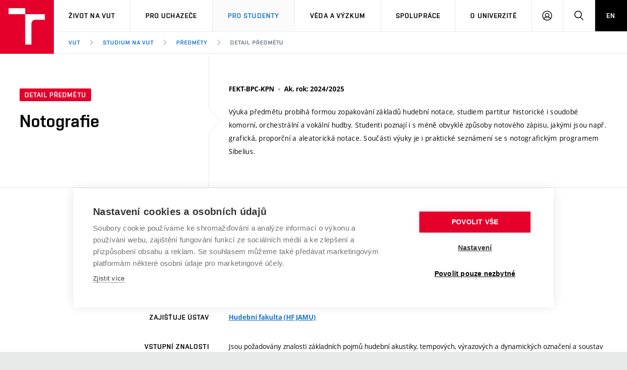

--- FILE ---
content_type: text/html; charset=utf-8
request_url: https://www.vut.cz/studenti/predmety/detail/279796
body_size: 11167
content:
<!DOCTYPE HTML>
<html class="no-js" lang="cs"><head>
    <script>
        Object.defineProperty(window, 'gl_lang_code', {writable:false, value:'cs'});
        Object.defineProperty(window, 'gl_debug', {writable:false, value:false});
        Object.defineProperty(window, 'gl_url_www', {writable:false, value:'https://www.vut.cz/'});
        Object.defineProperty(window, 'gl_cookie_help_status', {writable:false, value:'t2_help_status'});
        if (!window.hasOwnProperty('jstr')) {
            Object.defineProperty(window, 'jstr', {
                writable: false,
                value: function (cs, en) {
                    cs = (typeof cs == 'string' ? cs : (cs && cs.toString ? cs.toString() : '')).trim().replace(/\s+/, ' ');
                    return cs;
                }
            });
        }
    </script>

    <script>
window.dataLayer=window.dataLayer||[];
</script>

    <!-- Google Tag Manager -->
<script>(function(w,d,s,l,i){w[l]=w[l]||[];w[l].push({'gtm.start':
new Date().getTime(),event:'gtm.js'});var f=d.getElementsByTagName(s)[0],
j=d.createElement(s),dl=l!='dataLayer'?'&l='+l:'';j.async=true;j.src=
'https://www.googletagmanager.com/gtm.js?id='+i+dl;f.parentNode.insertBefore(j,f);
})(window,document,'script','dataLayer','GTM-WCCFFS');</script>
<!-- End Google Tag Manager -->

    <script>
                        dataLayer.push({
                            'code' : {
                                'v' : '2.2'
                            },
                            'page' : {
                                'currencyCode' : 'CZK',
                                'locale' : 'cs',
                                'title' : 'Detail předmětu – VUT',
                                'fullPath' : null
                            },
                            'user' : {
                                'l' :  'out'
                            }
                        });
                        </script>        <meta charset="UTF-8" />
        <meta http-equiv="X-UA-Compatible" content="IE=edge">
        <!--<meta http-equiv="Content-Type" content="text/html;charset=utf-8" />-->
        <!--<meta http-equiv="Content-Language" content="cz">-->
        <title>Detail předmětu – VUT</title>
        <meta name="author" content="CIS VUT">
        
                    <meta name="robots" content="index,follow" />
                    <meta name="googlebot" content="index,follow" />
                
        <link rel="icon" href="/i/images/favicon_ostra.ico" type="image/x-icon">
        <link rel="shortcut icon" href="/i/images/favicon_ostra.ico" type="image/x-icon">

        <link rel="apple-touch-icon" href="https://www.vut.cz/i/images/apple-touch-icon.png" />
        <link rel="apple-touch-icon-precomposed" sizes="57x57" href="https://www.vut.cz/i/images/apple-touch-icon-57x57.png" />
        <link rel="apple-touch-icon-precomposed" sizes="72x72" href="https://www.vut.cz/i/images/apple-touch-icon-72x72.png" />
        <link rel="apple-touch-icon-precomposed" sizes="76x76" href="https://www.vut.cz/i/images/apple-touch-icon-76x76.png" />
        <link rel="apple-touch-icon-precomposed" sizes="114x114" href="https://www.vut.cz/i/images/apple-touch-icon-114x114.png" />
        <link rel="apple-touch-icon-precomposed" sizes="120x120" href="https://www.vut.cz/i/images/apple-touch-icon-120x120.png" />
        <link rel="apple-touch-icon-precomposed" sizes="144x144" href="https://www.vut.cz/i/images/apple-touch-icon-144x144.png" />
        <link rel="apple-touch-icon-precomposed" sizes="152x152" href="https://www.vut.cz/i/images/apple-touch-icon-152x152.png" />
        <link rel="apple-touch-icon-precomposed" sizes="180x180" href="https://www.vut.cz/i/images/apple-touch-icon-180x180.png" />

        <!--
        // html 5 unknown
        <meta http-equiv="Content-Script-Type" content="text/javascript">
        <meta http-equiv="Content-Style-Type" content="text/css">
        -->


        <meta name="viewport" content="width=device-width, initial-scale=1.0, minimum-scale=1.0, maximum-scale=1.0, user-scalable=0"><link rel="stylesheet" href="/i/css/portal2018.css?ver=31" media="screen"><link rel="stylesheet" href="/i/css/print.css" media="print">  <link rel="stylesheet" title="Default Skin" media="all" type="text/css" href="/i/assets/base/vutbox/vutbox.css?version=255693b1eb218d7ff665e406fd87a1b0ebf6c890">
  <link rel="stylesheet" title="Default Skin" media="all" type="text/css" href="/i/www_base/css/icomoon/style.css?version=255693b1eb218d7ff665e406fd87a1b0ebf6c890">
  <link rel="stylesheet" title="Default Skin" media="all" type="text/css" href="/i/css/portal2018_vutpath.css?ver=64">
  <link rel="stylesheet" title="Default Skin" media="all" type="text/css" href="/i/www_base/css/html.css">
  <link rel="stylesheet" title="Default Skin" media="all" type="text/css" href="/i/assets/base/vutajax/vutajax.css?version=255693b1eb218d7ff665e406fd87a1b0ebf6c890">
  <script src="/i/www_base/lib_www/jquery/jquery-1.12.4.min.js"></script>
  <script src="/i/www_base/lib_www/jquery/jquery-migrate-1.4.1.min.js"></script>
  <script src="/i/www_base/js/html.js"></script>
  <script src="/i/assets/base/vutajax/vutajax.pack.js?version=255693b1eb218d7ff665e406fd87a1b0ebf6c890"></script>
  <script src="/i/images/layout_portal2018/js/modernizr.min.js"></script>
  <script src="/i/images/layout_portal2018/js/cookies.js"></script>
<meta name=“robots” content=“noindex, follow” />            <script>
                (function () {
                    var className = document.documentElement.className;
                    className = className.replace('no-js', 'js');

                    if (window.Cookies.get('fontsLoaded') === 'true') {
                        className += ' fonts-loaded';
                    }

                    document.documentElement.className = className;
                }());
            </script>
        

        <style>
            .alert-ua-yellow {background: #f9dd16; color: #1676d0;}
            .alert-ua-blue {margin-bottom: 0px;}
            .alert-ua-yellow a:hover, .alert-ua-yellow a:visited {color:black}
            .alert-ua-blue a:hover, .alert-ua-blue a:visited {color:black}
        </style>



        </head>
<body>
<!-- Google Tag Manager (noscript) -->
<noscript><iframe src="https://www.googletagmanager.com/ns.html?id=GTM-WCCFFS"
height="0" width="0" style="display:none;visibility:hidden"></iframe></noscript>
<!-- End Google Tag Manager (noscript) --><div id="ttip"></div><script language=javascript type="text/javascript">ttip_obj_init()</script><style>
/* velikost standardniho pisma ve fz-lg jen na vut.cz */
.fz-lg {font-size:14px;}
</style>

<div class="mother">
      <nav class="m-accessibility" id="m-accessibility">
        <p class="vhide">Přístupnostní navigace</p>
        <a title="Přejít k obsahu (Klávesová zkratka: Alt + 2)" accesskey="2" href="#main">Přejít k obsahu</a>
        <span class="hide">|</span>
        <a href="#m-main">Přejít k hlavnímu menu</a>
      </nav>

      <header class="header" role="banner">


        <h1 class="header__logo">
          <a href="/" aria-label="Odkaz na domovskou stránku">
            <span class="icon-svg icon-svg--symbol print-hide">
              <svg class="icon-svg__svg" xmlns:xlink="https://www.w3.org/1999/xlink">
              
                <use xlink:href="https://www.vut.cz/i/images/layout_portal2018/bg/icons-svg.svg#icon-symbol" x="0" y="0" width="100%" height="100%"></use>
                
              </svg>
            </span>
            
            <span class="header__logo-main " data-timeout="1500">
        <span class="icon-svg icon-svg--logo ">
              <svg class="icon-svg__svg" xmlns:xlink="https://www.w3.org/1999/xlink">
              
                <use xlink:href="https://www.vut.cz/i/images/layout_portal2018/bg/icons-svg.svg#icon-logo" x="0" y="0" width="100%" height="100%"></use>
              
              </svg>
            </span>

            </span>
            <span class="vhide">VUT</span>
          </a>
        </h1>

        <nav id="m-main" class="m-main m-main--header header__menu" aria-label="Hlavní menu">
          <a href="#" class="m-main__toggle">
            <span class="icon-svg icon-svg--menu m-main__toggle-icon m-main__toggle-icon--open">
              <svg class="icon-svg__svg" xmlns:xlink="https://www.w3.org/1999/xlink">
                <use xlink:href="https://www.vut.cz/i/images/layout_portal2018/bg/icons-svg.svg#icon-menu" x="0" y="0" width="100%" height="100%"></use>
              </svg>
            </span>

            <span class="icon-svg icon-svg--close--sm m-main__toggle-icon m-main__toggle-icon--close">
              <svg class="icon-svg__svg" xmlns:xlink="https://www.w3.org/1999/xlink">
                <use xlink:href="https://www.vut.cz/i/images/layout_portal2018/bg/icons-svg.svg#icon-close--sm" x="0" y="0" width="100%" height="100%"></use>
              </svg>
            </span>

            <span class="m-main__toggle-label">Menu</span>
          </a>

          <ul class="m-main__list m-main__list--main">
            <li class="m-main__item" data-toggle>
              <a href="#" class="m-main__link">Život na VUT</a>
              <a href="#" class="m-main__toggle-sub js-toggle">
                <span class="icon-svg icon-svg--angle-d m-main__toggle-sub-icon">
                  <svg class="icon-svg__svg" xmlns:xlink="https://www.w3.org/1999/xlink">
                    <use xlink:href="https://www.vut.cz/i/images/layout_portal2018/bg/icons-svg.svg#icon-angle-d" x="0" y="0" width="100%" height="100%"></use>
                  </svg>
                </span>

                <span class="vhide">Submenu</span>
              </a>
              <div class="m-main__submenu" data-toggleable>
                <div class="m-sub">
                  <div class="m-sub__col">
                    <ul class="m-sub__list">
                      
      <li class="m-sub__item">
        <a href="/zivot" class="m-sub__link">Atmosféra VUT</a>
      </li>
      <li class="m-sub__item">
        <a href="/zivot/prostory" class="m-sub__link">Prostory školy</a>
      </li>
      <li class="m-sub__item">
        <a href="/zivot/koleje" class="m-sub__link">Koleje</a>
      </li>
      <li class="m-sub__item">
        <a href="/zivot/menzy" class="m-sub__link">Stravování</a>
      </li>
      <li class="m-sub__item">
        <a href="/zivot/sport" class="m-sub__link">Sport na VUT</a>
      </li>
      <li class="m-sub__item">
        <a href="/zivot/studentsky" class="m-sub__link">Studentský život</a>
      </li>
      <li class="m-sub__item">
        <a href="/zivot/brno" class="m-sub__link">Brno</a>
      </li>
  
                    </ul>
                  </div>
                </div>
              </div>
            </li>


            <li class="m-main__item" data-toggle>
              <a href="#" class="m-main__link">Pro uchazeče</a>
              <a href="#" class="m-main__toggle-sub js-toggle">
                <span class="icon-svg icon-svg--angle-d m-main__toggle-sub-icon">
                  <svg class="icon-svg__svg" xmlns:xlink="https://www.w3.org/1999/xlink">
                    <use xlink:href="https://www.vut.cz/i/images/layout_portal2018/bg/icons-svg.svg#icon-angle-d" x="0" y="0" width="100%" height="100%"></use>
                  </svg>
                </span>

                <span class="vhide">Submenu</span>
              </a>
              <div class="m-main__submenu" data-toggleable>
                <div class="m-sub">
                  <div class="m-sub__col">
                    <ul class="m-sub__list">
                      

      <li class="m-sub__item">
        <a href="/studuj/proc-na-vut" class="m-sub__link">Proč na VUT</a>
      </li>
      <li class="m-sub__item">
        <a href="/studenti/programy?data[rok]=2026" class="m-sub__link">Studijní programy</a>
      </li>
      <li class="m-sub__item">
        <a href="/studuj/dod" class="m-sub__link">Dny otevřených dveří</a>
      </li>
      <li class="m-sub__item">
        <a href="/studuj/pro-juniory" class="m-sub__link">Aktivity pro juniory</a>
      </li>
      <li class="m-sub__item">
        <a href="/studuj/czv" class="m-sub__link">Celoživotní vzdělávání</a>
      </li>
      <li class="m-sub__item">
        <a href="/studuj/udaje" class="m-sub__link">Zpracování osobních údajů uchazečů o studium</a>
      </li>

  

                    </ul>
                    <p>
                      <a href="/eprihlaska" target=_blank class="btn btn--sm">
                        <span class="btn__text">E-přihláška</span>
                      </a>
                    </p>
                  </div>
                </div>
              </div>
            </li>
    

            <li class="m-main__item" data-toggle>
              <a href="#" class="m-main__link" aria-current="page">Pro studenty</a>
              <a href="#" class="m-main__toggle-sub js-toggle">
                <span class="icon-svg icon-svg--angle-d m-main__toggle-sub-icon">
                  <svg class="icon-svg__svg" xmlns:xlink="https://www.w3.org/1999/xlink">
                    <use xlink:href="https://www.vut.cz/i/images/layout_portal2018/bg/icons-svg.svg#icon-angle-d" x="0" y="0" width="100%" height="100%"></use>
                  </svg>
                </span>
                <span class="vhide">Submenu</span>
              </a>
              <div class="m-main__submenu m-main__submenu--md m-main__submenu-2col" data-toggleable>
                <div class="m-sub">
                  <div class="m-sub__col">
                    <h2 class="m-highlights__title m-highlights__title--upper color-secondary">Studium</h2>
                    <ul class="m-sub__list">
                      
    <li class="m-sub__item">
      <a href="/studenti/predmety" class="m-sub__link" aria-current="page">Předměty</a>
    </li>
    <li class="m-sub__item">
      <a href="/studenti/programy" class="m-sub__link">Studijní programy</a>
    </li>
    <li class="m-sub__item">
      <a href="/studenti/harmonogram" class="m-sub__link">Harmonogram akademického&nbsp;roku</a>
    </li>
    <li class="m-sub__item">
      <a href="/studenti/zav-prace" class="m-sub__link">Závěrečné práce</a>
    </li>
    <li class="m-sub__item">
      <a href="/studenti/doktorske" class="m-sub__link">Doktorské studium</a>
    </li>
  
                    </ul>
                    <h2 class="m-highlights__title m-highlights__title--upper color-secondary">Legislativa a předpisy</h2>
                    <ul class="m-sub__list">
                      
    <li class="m-sub__item">
      <a href="/studenti/predpisy" class="m-sub__link">Studijní předpisy</a>
    </li>
    <li class="m-sub__item">
      <a href="/studenti/poplatky" class="m-sub__link">Poplatky za studium</a>
    </li>
    <li class="m-sub__item">
        <a href="/studenti/osobni-udaje" class="m-sub__link">Zpracování osobních údajů studentů</a>
    </li>
  
                    </ul>
                  </div>
                  <div class="m-sub__col m-sub__col--sub">
                    <h2 class="m-highlights__title m-highlights__title--upper color-secondary">Zahraničí</h2>
                    <ul class="m-sub__list">
                      
    <li class="m-sub__item">
      <a href="/studenti/staze" class="m-sub__link">Studium a stáže v&nbsp;zahraničí</a>
    </li>
    <li class="m-sub__item">
      <a href="/studenti/uznani-vzdelani" class="m-sub__link">Uznání zahraničního vzdělání</a>
    </li>
  
                    </ul>
                    <h2 class="m-highlights__title m-highlights__title--upper color-secondary">Podpora při studiu</h2>
                    <ul class="m-sub__list">
                      
    <li class="m-sub__item">
      <a href="/studenti/stipendia" class="m-sub__link">Stipendia</a>
    </li>
    <li class="m-sub__item">
      <a href="/knihovny" target=_blank class="m-sub__link link-ext">Knihovny<span class="vhide"> (externí odkaz)</span></a>
    </li>
    <li class="m-sub__item">
      <a href="/vut/podpora-zamestnancu/socialni-bezpeci" class="m-sub__link">Sociální bezpečí</a>
    </li>
    <li class="m-sub__item">
      <a href="/studenti/bez-barier" class="m-sub__link">Studium bez bariér</a>
    </li>
    <li class="m-sub__item">
        <a href="/studenti/podnikavost" class="m-sub__link">Podpora podnikání</a>
    </li>
  
                    </ul>
                  </div>


                </div>
              </div>
            </li>








            <li class="m-main__item" data-toggle>
              <a href="#" class="m-main__link">Věda a výzkum</a>
              <a href="#" class="m-main__toggle-sub js-toggle">
                  <span class="icon-svg icon-svg--angle-d m-main__toggle-sub-icon">
                      <svg class="icon-svg__svg" xmlns:xlink="https://www.w3.org/1999/xlink">
                        <use xlink:href="https://www.vut.cz/i/images/layout_portal2018/bg/icons-svg.svg#icon-angle-d" x="0" y="0" width="100%" height="100%"></use>
                      </svg>
                  </span>

                  <span class="vhide">Submenu</span>
                </a>
              <div class="m-main__submenu <!--m-main__submenu--lg-->" data-toggleable>
                <div class="m-sub">
                  <div class="m-sub__col">
                    <ul class="m-sub__list">
                      
    <li class="m-sub__item">
      <a href="/vav" class="m-sub__link">Věda a výzkum na VUT</a>
    </li>
    <li class="m-sub__item">
      <a href="/vav/excelence" class="m-sub__link">Podpora excelence</a>
    </li>
    <li class="m-sub__item">
      <a href="/vav/mezinarodni-vedecka-rada" class="m-sub__link">Mezinárodní vědecká rada</a>
    </li>
    <li class="m-sub__item">
      <a href="/vav/kvalita-vav " class="m-sub__link">Systém zajišťování kvality výzkumu</a>
    </li>
    <li class="m-sub__item">
      <a href="/vav/infrastruktura" class="m-sub__link">Výzkumné infrastruktury</a>
    </li>
    <li class="m-sub__item">
      <a href="/vav/transfer" class="m-sub__link">Transfer znalostí</a>
    </li>
    <li class="m-sub__item">
      <a href="/vav/openscience" class="m-sub__link">Open Science</a>
    </li>
    <li class="m-sub__item">
      <a href="/vav/projekty" class="m-sub__link">Projekty</a>
    </li>
    <li class="m-sub__item">
      <a href="/vav/projekty/sf" class="m-sub__link">Projekty ze strukturálních fondů</a>
    </li>
    <li class="m-sub__item">
      <a href="/vav/specificky-vyzkum" class="m-sub__link">Specifický výzkum</a>
    </li>

  
                    </ul>
                  </div>
                </div>
              </div>
            </li>





            <li class="m-main__item" data-toggle>
              <a href="#" class="m-main__link">Spolupráce</a>
              <a href="#" class="m-main__toggle-sub js-toggle">
                  <span class="icon-svg icon-svg--angle-d m-main__toggle-sub-icon">
                    <svg class="icon-svg__svg" xmlns:xlink="https://www.w3.org/1999/xlink">
                      <use xlink:href="https://www.vut.cz/i/images/layout_portal2018/bg/icons-svg.svg#icon-angle-d" x="0" y="0" width="100%" height="100%"></use>
                    </svg>
                  </span>

                  <span class="vhide">Submenu</span>
                </a>
              <div class="m-main__submenu" data-toggleable>
                <div class="m-sub">
                  <div class="m-sub__col">
                    <ul class="m-sub__list">
                      
    <li class="m-sub__item">
      <a href="/spoluprace" class="m-sub__link">Firemní spolupráce</a>
    </li>
    <li class="m-sub__item">
      <a href="/spoluprace/zahranicni" class="m-sub__link">Zahraniční spolupráce</a>
    </li>
    <li class="m-sub__item">
      <a href="/spoluprace/skoly" class="m-sub__link">Spolupráce se školami</a>
    </li>
    <li class="m-sub__item">
      <a href="/spoluprace/sluzby" class="m-sub__link">Služby univerzity</a>
    </li>
    <li class="m-sub__item">
      <a href="/spoluprace/mezinarodni-dohody" class="m-sub__link">Mezinárodní dohody</a>
    </li>
    <li class="m-sub__item">
      <a href="/spoluprace/univerzitni-site" class="m-sub__link">Univerzitní sítě</a>
    </li>
  
                    </ul>
                  </div>
                </div>
              </div>
            </li>
            
            <li class="m-main__item" data-toggle>
              <a href="#" class="m-main__link">O univerzitě</a>
              <a href="#" class="m-main__toggle-sub js-toggle">
                  <span class="icon-svg icon-svg--angle-d m-main__toggle-sub-icon">
                    <svg class="icon-svg__svg" xmlns:xlink="https://www.w3.org/1999/xlink">
                      <use xlink:href="https://www.vut.cz/i/images/layout_portal2018/bg/icons-svg.svg#icon-angle-d" x="0" y="0" width="100%" height="100%"></use>
                    </svg>
                  </span>

                  <span class="vhide">Submenu</span>
                </a>
              <div class="m-main__submenu m-main__submenu--md m-main__submenu-4col submenu-col--sub__visible" data-toggleable>
                <div class="m-sub">
                  <div class="m-sub__col">
                    <h2 class="m-highlights__title m-highlights__title--upper color-secondary">O univerzitě</h2>
                    <ul class="m-sub__list">
                      
    <li class="m-sub__item">
      <a href="/vut/profil" class="m-sub__link">Profil univerzity</a>
    </li>
    <ul>
      <li class="m-sub__item">
        <a href="/udrzitelnost" class="m-sub__link">Udržitelná univerzita</a>
      </li>
      <li class="m-sub__item">
        <a href="/contribute" class="m-sub__link">Podnikavá univerzita / ContriBUTe</a>
      </li>
      <li class="m-sub__item">
        <a href="/bezpecna-univerzita" class="m-sub__link">Bezpečná univerzita</a>
      </li>
      <li class="m-sub__item">
        <a href="/vyznamenani" class="m-sub__link">Vyznamenání</a>
      </li>
    </ul>
    <li class="m-sub__item">
      <a href="/vut/struktura" class="m-sub__link">Organizační struktura</a>
    </li>
  
                    </ul>
                    <h2 class="m-highlights__title m-highlights__title--upper color-secondary">Legislativní a úřední záležitosti</h2>
                    <ul class="m-sub__list">
                      
    <li class="m-sub__item">
      <a href="/uredni-deska" class="m-sub__link">Úřední deska</a>
    </li>
    <li class="m-sub__item">
      <a href="/vut/osobni-udaje" class="m-sub__link">Ochrana osobních údajů</a>
    </li>
  
                    </ul>
                  </div>
                  <div class="m-sub__col m-sub__col--sub">
                    <h2 class="m-highlights__title m-highlights__title--upper color-secondary">Kariéra a pracovní prostředí</h2>
                    <ul class="m-sub__list">
                      
    <li class="m-sub__item">
      <a href="https://vutbr.jobs.cz/" target="_blank" class="m-sub__link link-ext">Pracovní příležitosti<span class="vhide"> (externí odkaz)</span></a>
    </li>
    <li class="m-sub__item">
      <a href="/vut/podpora-zamestnancu" class="m-sub__link">Podpora a rozvoj zaměstnanců a studujících</a>
    </li>
    <ul>
      <li class="m-sub__item">
        <a href="/vut/podpora-zamestnancu/rovne-prilezitosti" class="m-sub__link">Rovné příležitosti</a>
      </li>
      <li class="m-sub__item">
        <a href="/vut/podpora-zamestnancu/socialni-bezpeci" class="m-sub__link">Sociální bezpečí</a>
      </li>
      <li class="m-sub__item">
        <a href="/vut/podpora-zamestnancu/hr-award" class="m-sub__link">HR Award</a>
      </li>
    </ul>
  
                    </ul>
                    <h2 class="m-highlights__title m-highlights__title--upper color-secondary">Ostatní</h2>
                    <ul class="m-sub__list">
                      
    <li class="m-sub__item">
      <a href="/vut/kontakty" class="m-sub__link">Kontakty</a>
    </li>
    <li class="m-sub__item">
      <a href="/vut/media" class="m-sub__link">Pro média</a>
    </li>
    <li class="m-sub__item">
      <a href="https://www.vutalumni.cz/" target=_blank class="m-sub__link link-ext">Absolventi<span class="vhide">(externí odkaz)</span></a>
    </li>
  
                    </ul>
                  </div>
                  <div class="m-sub__col m-sub__col--sub">
                    <div class="m-highlights">
                      <h2 class="m-highlights__title m-highlights__title--upper">Fakulty a vysokoškolské ústavy</h2>
                      <ul class="m-highlights__list m-highlights__list--compact">
                        <li class="m-highlights__item">
                          <a href="https://www.fce.vutbr.cz" target=_blank class="m-highlights__link link-ext">
                              Fakulta stavební
                          </a>
                        </li>
                        <li class="m-highlights__item">
                          <a href="https://www.fsi.vutbr.cz" target=_blank class="m-highlights__link link-ext">
                              Fakulta strojního inženýrství
                          </a>
                        </li>
                        <li class="m-highlights__item">
                          <a href="https://www.fekt.vut.cz" target=_blank class="m-highlights__link link-ext">
                              Fakulta elektrotechniky a&nbsp;komunikačních technologií
                          </a>
                        </li>
                        <li class="m-highlights__item">
                          <a href="https://www.fa.vutbr.cz" target=_blank class="m-highlights__link link-ext">
                              Fakulta architektury
                          </a>
                        </li>
                        <li class="m-highlights__item">
                          <a href="https://www.fch.vutbr.cz" target=_blank class="m-highlights__link link-ext">
                              Fakulta chemická
                          </a>
                        </li>
                        <li class="m-highlights__item">
                          <a href="https://www.fp.vutbr.cz" target=_blank class="m-highlights__link link-ext">
                              Fakulta podnikatelská
                          </a>
                        </li>
                        <li class="m-highlights__item">
                          <a href="https://www.favu.vutbr.cz" target=_blank class="m-highlights__link link-ext">
                              Fakulta výtvarných umění
                          </a>
                        </li>
                        <li class="m-highlights__item">
                          <a href="https://www.fit.vut.cz" target=_blank class="m-highlights__link link-ext">
                              Fakulta informačních technologií
                          </a>
                        </li>
                      </ul>
                      <ul class="m-highlights__list m-highlights__list--compact">
                          <li class="m-highlights__item">
                            <a href="https://www.usi.vutbr.cz" target=_blank class="m-highlights__link link-ext">
                                Ústav soudního inženýrství
                            </a>
                          </li>
                          <li class="m-highlights__item">
                            <a href="https://www.cesa.vut.cz" target=_blank class="m-highlights__link link-ext">
                                Centrum sportovních aktivit
                            </a>
                          </li>
                          <li class="m-highlights__item">
                            <a href="https://www.ceitec.cz" target=_blank class="m-highlights__link link-ext">
                                Středoevropský technologický institut (CEITEC VUT)
                            </a>
                          </li>
                        </ul>
                    </div>
                  </div>
                  <div class="m-sub__col m-sub__col--sub">
                    <div class="m-highlights">
                      <h2 class="m-highlights__title m-highlights__title--upper">Součásti</h2>
                      <ul class="m-highlights__list m-highlights__list--compact">
                        <li class="m-highlights__item">
                          <a href="https://www.vut.cz/cis" target=_blank class="m-highlights__link link-ext">
                              Centrum informačních služeb
                          </a>
                        </li>
                        <li class="m-highlights__item">
                          <a href="https://www.cvp.vut.cz/" target=_blank class="m-highlights__link link-ext">
                              Centrum vzdělávání a&nbsp;poradenství
                          </a>
                        </li>
                        <li class="m-highlights__item">
                          <a href="https://www.kam.vutbr.cz/" target=_blank class="m-highlights__link link-ext">
                              Koleje a menzy
                          </a>
                        </li>
                        <li class="m-highlights__item">
                          <a href="https://www.vut.cz/vutium" target=_blank class="m-highlights__link link-ext">
                              Nakladatelství VUTIUM
                          </a>
                        </li>
                        <li class="m-highlights__item">
                          <a href="https://www.vut.cz/uk" target=_blank class="m-highlights__link link-ext">
                              Ústřední knihovna
                          </a>
                        </li>
                        <li class="m-highlights__item">
                          <a href="https://czechsemiconductorcentre.cz/" target=_blank class="m-highlights__link link-ext">
                              České polovodičové centrum
                          </a>
                        </li>
                        <li class="m-highlights__item">
                          <a href="https://www.vut.cz/vut/struktura/rektorat" class="m-highlights__link">
                              Rektorát
                          </a>
                        </li>
                      </ul>
                    </div>
                </div>
              </div>
            </li>
            <li class="m-main__item hide--t hide--d">
          <a href="/en/students/courses/detail/279796" class="m-main__link m-main__link--lang">EN</a>
            </li>
          </ul>

          <ul class="m-main__list m-main__list--side">
          
            <li class="m-main__item">
                <a href="/intra" class="m-main__link m-main__link--icon js-user-menu">
                    <span class="icon-svg icon-svg--user m-main__icon">
                    <svg class="icon-svg__svg" xmlns:xlink="https://www.w3.org/1999/xlink">
                        <use xlink:href="https://www.vut.cz/i/images/layout_portal2018/bg/icons-svg.svg#icon-user" x="0" y="0" width="100%" height="100%"></use>
                    </svg>
                </span>
                <span class="vhide">Přihlásit se</span>

                </a>
                <div class="m-main__submenu m-main__submenu--m">
                    <div class="m-sub">
                        <div class="m-sub__col">
                            <h2 class="h4">Přihlásit se</h2>
                             <ul class="m-sub__list">
                                <li class="m-sub__item">
                                    <a href="/login/studenti/predmety/detail?fdkey=UzIJ6QfN2f/279796" class="m-sub__link">Web VUT</a>
                                </li>
                                <li class="m-sub__item">
                                    <a href="/intra" class="m-sub__link">Intraportál</a>
                                </li>
                                <li class="m-sub__item">
                                    <a href="/studis" class="m-sub__link">Studis</a>
                                </li>
                                <li class="m-sub__item">
                                    <a href="/teacher/2" class="m-sub__link">Teacher</a>
                                </li>
                                <li class="m-sub__item">
                                    <a href="/vavis" class="m-sub__link">Vavis</a>
                                </li>
                                <li class="m-sub__item">
                                    <a href="https://moodle.vut.cz" class="m-sub__link">Elearning</a>
                                </li>
                                
                            </ul>
                        </div>
                    </div>
                </div>
            </li>
    
            <li class="m-main__item">
              <a href="#f-search" class="m-main__link m-main__link--icon js-toggle" id="f-search-trigger">
                <span class="icon-svg icon-svg--search m-main__icon">
  <svg class="icon-svg__svg" xmlns:xlink="https://www.w3.org/1999/xlink">
    <use xlink:href="https://www.vut.cz/i/images/layout_portal2018/bg/icons-svg.svg#icon-search" x="0" y="0" width="100%" height="100%"></use>
  </svg>
</span>

                <span class="vhide">Hledat</span>
              </a>
            </li>
            <li class="m-main__item hide--m">
              <a href="/en/students/courses/detail/279796" class="m-main__link m-main__link--lang">EN</a>
            </li>
          </ul>
        </nav>

        
        <div class="header__search">
          <form action="/hledat/" id="f-search" class="f-search" role="search">
            <p class="inp inp--group inp--group--m mb0">
              <label for="f-search__search" class="vhide">Vyhledávání</label>
              <span class="inp__fix inp__fix--btn-icon">
                <input type=hidden name=hact value=hledat>
                <input type="text" class="inp__text inp__text--lg inp__text--flat" id="f-search__search"  maxlength="90" name="htxt" placeholder="Hledat" data-focus>
                <button class="btn btn--lg btn--icon-only btn--blank inp__btn-icon" type="submit">
                  <span class="btn__text">
                    <span class="vhide">Vyhledat</span>
                    <span class="icon-svg icon-svg--search btn__icon">
  <svg class="icon-svg__svg" xmlns:xlink="https://www.w3.org/1999/xlink">
    <use xlink:href="https://www.vut.cz/i/images/layout_portal2018/bg/icons-svg.svg#icon-search" x="0" y="0" width="100%" height="100%"></use>
  </svg>
</span>

                  </span>
                </button>
              </span>
              <span class="inp__btn">
                <a href="#f-search" class="btn btn--lg btn--secondary btn--icon-only js-toggle">
                  <span class="btn__text">
                    <span class="vhide">Zavřít</span>
                    <span class="icon-svg icon-svg--close btn__icon">
  <svg class="icon-svg__svg" xmlns:xlink="https://www.w3.org/1999/xlink">
    <use xlink:href="https://www.vut.cz/i/images/layout_portal2018/bg/icons-svg.svg#icon-close" x="0" y="0" width="100%" height="100%"></use>
  </svg>
</span>

                  </span>
                </a>
              </span>
            </p>
          </form>
        </div>

<nav id="m-breadcrumb" class="m-breadcrumb header__breadcrumb" aria-label="Drobečková navigace"><a href="#" class="m-breadcrumb__nav m-breadcrumb__nav--prev">
						<span class="icon-svg icon-svg--angle-l m-breadcrumb__nav-icon">
	<svg class="icon-svg__svg" xmlns:xlink="http://www.w3.org/1999/xlink">
		<use xlink:href="https://www.vut.cz/i/images/layout_portal2018/bg/icons-svg.svg#icon-angle-l" x="0" y="0" width="100%" height="100%"></use>
	</svg>
</span>
					</a><div class="m-breadcrumb__wrap"><ol class="m-breadcrumb__list"><li class="m-breadcrumb__item"><a href="/" class="m-breadcrumb__link">VUT</a></li><li class="m-breadcrumb__item"><span class="icon-svg icon-svg--angle-r m-breadcrumb__separator">
                            <svg class="icon-svg__svg" xmlns:xlink="http://www.w3.org/1999/xlink">
                                <use xlink:href="https://www.vut.cz/i/images/layout_portal2018/bg/icons-svg.svg#icon-angle-r" x="0" y="0" width="100%" height="100%"></use>
                            </svg>
                         </span><a href="/studenti" class="m-breadcrumb__link">Studium na VUT</a></li><li class="m-breadcrumb__item"><span class="icon-svg icon-svg--angle-r m-breadcrumb__separator">
                            <svg class="icon-svg__svg" xmlns:xlink="http://www.w3.org/1999/xlink">
                                <use xlink:href="https://www.vut.cz/i/images/layout_portal2018/bg/icons-svg.svg#icon-angle-r" x="0" y="0" width="100%" height="100%"></use>
                            </svg>
                         </span><a href="/studenti/predmety" class="m-breadcrumb__link">Předměty</a></li><li class="m-breadcrumb__item"><span class="icon-svg icon-svg--angle-r m-breadcrumb__separator">
                            <svg class="icon-svg__svg" xmlns:xlink="http://www.w3.org/1999/xlink">
                                <use xlink:href="https://www.vut.cz/i/images/layout_portal2018/bg/icons-svg.svg#icon-angle-r" x="0" y="0" width="100%" height="100%"></use>
                            </svg>
                         </span><a href="#" aria-current="page" class="m-breadcrumb__link">Detail předmětu</a></li></ol></div><a href="#" class="m-breadcrumb__nav m-breadcrumb__nav--next">
						<span class="icon-svg icon-svg--angle-r m-breadcrumb__nav-icon">
	<svg class="icon-svg__svg" xmlns:xlink="http://www.w3.org/1999/xlink">
		<use xlink:href="https://www.vut.cz/i/images/layout_portal2018/bg/icons-svg.svg#icon-angle-r" x="0" y="0" width="100%" height="100%"></use>
	</svg>
</span>

					</a></nav></header>
    <main id="main" class="main" role="main">
<style>
    .bez_specializace{
        margin-left: 15px
    }
</style>

<div class="b-detail"><div class="grid grid--0"><div class="grid__cell size--t-4-12 holder holder--lg b-detail__head b-detail__head--arrow"><p class="mb20"><span class="tag tag--sm">Detail předmětu</span></p><h1 class="b-detail__title">Notografie</h1></div><div class="grid__cell size--t-8-12 holder holder--lg b-detail__summary"><p class="b-detail__annot mb20"><span class="b-detail__annot-item font-bold">FEKT-BPC-KPN</span><span class="b-detail__annot-item font-bold">Ak. rok: 2024/2025</span></p><div class="b-detail__abstract fz-lg"><p>Výuka předmětu probíhá formou zopakování základů hudební notace, studiem partitur historické i soudobé komorní, orchestrální a vokální hudby. Studenti poznají i s méně obvyklé způsoby notového zápisu, jakými jsou např. grafická, proporční a aleatorická notace. Součásti výuky je i praktické seznámení se s notografickým programem Sibelius.</p></div></div></div><div class="b-detail__body border-t"><div class="grid grid--0"><div class="grid__cell size--t-4-12 holder holder--lg holder--0-r"><p class="b-detail__subtitle font-secondary">Jazyk výuky</p></div><div class="grid__cell size--t-8-12 holder holder--lg"><div class="b-detail__content">čeština</div></div></div><div class="grid grid--0"><div class="grid__cell size--t-4-12 holder holder--lg holder--0-r"><p class="b-detail__subtitle font-secondary">Počet kreditů</p></div><div class="grid__cell size--t-8-12 holder holder--lg"><div class="b-detail__content"><span
                    class="js-hint"
                    data-tooltipped=""
                    aria-describedby="tippy-tooltip-1"
                    data-original-title="Předmět je nepovinný nebo tvoří součást řady předmětů (kredity jsou uděleny po dokončení celé řady)."
                    >2</span></div></div></div><div class="grid grid--0"><div class="grid__cell size--t-4-12 holder holder--lg holder--0-r"><p class="b-detail__subtitle font-secondary">Garant předmětu</p></div><div class="grid__cell size--t-8-12 holder holder--lg"><div class="b-detail__content"><a  href="/lide/edgar-mojdl-131382" class="no_u" target="_blank">Ing.MgA. Edgar Mojdl, Ph.D.</a></div></div></div><div class="grid grid--0"><div class="grid__cell size--t-4-12 holder holder--lg holder--0-r"><p class="b-detail__subtitle font-secondary">Zajišťuje ústav</p></div><div class="grid__cell size--t-8-12 holder holder--lg"><div class="b-detail__content"><a href="http://hf.jamu.cz/" target="_blank">Hudební fakulta (HF JAMU)</a></div></div></div><div class="grid grid--0"><div class="grid__cell size--t-4-12 holder holder--lg holder--0-r"><p class="b-detail__subtitle font-secondary">Vstupní znalosti</p></div><div class="grid__cell size--t-8-12 holder holder--lg"><div class="b-detail__content">Jsou požadovány znalosti základních pojmů hudební akustiky, tempových, výrazových a dynamických označení a soustav ladění hudebních nástrojů.</div></div></div><div class="grid grid--0"><div class="grid__cell size--t-4-12 holder holder--lg holder--0-r"><p class="b-detail__subtitle font-secondary">Pravidla hodnocení a ukončení předmětu</p></div><div class="grid__cell size--t-8-12 holder holder--lg"><div class="b-detail__content">Hodnocení se řídí Studijním a zkušebním řádem VUT a Směrnicí děkana FEKT doplňující studijní a zkušební řád VUT. Zápočet je udělen za analýzu partitury při ústním pohovoru.<br>Pro získání zápočtu je nutné v semestru absolvovat alespoň 10 cvičení. Další formy kontrolované výuky stanoví každoročně aktualizovaná vyhláška garanta předmětu.</div></div></div><div class="grid grid--0"><div class="grid__cell size--t-4-12 holder holder--lg holder--0-r"><p class="b-detail__subtitle font-secondary">Učební cíle</p></div><div class="grid__cell size--t-8-12 holder holder--lg"><div class="b-detail__content">Cílem předmětu je seznámit studenty s běžnými i méně obvyklými druhy zápisu hudebních děl, partiturami komorních, orchestrálních a vokálních skladeb a základy práce s notografickým programem Sibelius.<br>Absolvent předmětu je schopen:<br>- vysvětlit význam jednotlivých symbolů hudební notace,<br>- orientovat se v partiturách historických komorních, vokálních a orchestrálních děl,<br>- vysvětlit význam používaných symbolů grafické partitury, principy proporční notace a dalších méně obvyklých způsobů zápisu,<br>- charakterizovat partitury skladeb 2. poloviny 20. století a zběžně se v nich orientovat,<br>- ovládat základy práce s notografickým počítačovým programem Sibelius.<br></div></div></div><div class="grid grid--0"><div class="grid__cell size--t-4-12 holder holder--lg holder--0-r"><p class="b-detail__subtitle font-secondary">Základní literatura</p></div><div class="grid__cell size--t-8-12 holder holder--lg"><div class="b-detail__content">Ivo Zelingr: Notografie, Supraphon, Praha 1986  (CS)<br>Loudová, Ivana - Moderní notace a její interpretace, AMU Praha, 1998 (CS)<br></div></div></div><div class="grid grid--0"><div class="grid__cell size--t-4-12 holder holder--lg holder--0-r"><p class="b-detail__subtitle font-secondary">Elearning</p></div><div class="grid__cell size--t-8-12 holder holder--lg"><div class="b-detail__content"><strong class="detail-predmet-elern">eLearning: </strong><a href="https://moodle.vut.cz/course/view.php?id=279796"  class="no_u">aktuální otevřený kurz</a></div></div></div><div class="grid grid--0"><div class="grid__cell size--t-4-12 holder holder--lg holder--0-r"><p class="b-detail__subtitle font-secondary">Zařazení předmětu ve studijních plánech</p></div><div class="grid__cell size--t-8-12 holder holder--lg"><div class="b-detail__content"><ul><li>Program <a href="https://www.vut.cz/studenti/programy/program/8852" class="no_u">BPC-AUD</a> bakalářský<p class="bez_specializace">specializace <a href="/studenti/programy/obor/16637" class="no_u">AUDB-TECH</a>
, 3 ročník, zimní semestr, povinně volitelný<br>specializace <a href="/studenti/programy/obor/16638" class="no_u">AUDB-ZVUK</a>
, 2 ročník, zimní semestr, povinný, základní teoretický předmět profilujícího základu<br></li></ul></div></div></div><div class="b-detail__body border-t"><div class="grid grid--0"><div class="grid__cell size--t-4-12 holder holder--lg holder--0-r"><h4>Typ (způsob) výuky</h4></div><div class="grid__cell size--t-8-12 holder holder--lg">&nbsp;</div></div><div class="grid grid--0 border-b mb30"><div class="grid__cell size--t-4-12 holder holder--lg holder--0-r"><p class="b-detail__subtitle font-secondary">Cvičení odborného základu</p></div><div class="grid__cell size--t-8-12 holder holder--lg"><div class="b-detail__content">9 hod., povinná</div></div><div class="grid__cell size--t-4-12 holder holder--lg holder--0-r"><p class="b-detail__subtitle font-secondary">Vyučující / Lektor</p></div><div class="grid__cell size--t-8-12 holder holder--lg"><div class="b-detail__content"><a  href="/lide/edgar-mojdl-131382" class="no_u" target="_blank">Ing.MgA. Edgar Mojdl, Ph.D.</a><br></div></div><div class="grid__cell size--t-4-12 holder holder--lg holder--0-r"><p class="b-detail__subtitle font-secondary">Osnova</p></div><div class="grid__cell size--t-8-12 holder holder--lg"><div class="b-detail__content"><ol><li>Notografie, rozšíření pojmu o ostatní hudební zobrazovací systémy a typy, podoba zvukového vs. hudebního zápisu, zvukové anotační pomůcky.</li><li>Notografické principy, tabulatury a alfanumerické systémy, tradiční notace, tzv. grafická notace - výskyt a výpovědní hodnota.</li><li>Dějiny notace - počátky až renesance - přetrvání do současnosti - základy čtení chorální notace.</li><li>Tabulatury - dějiny, principy, současné podoby a formáty - cvičení zápisu a čtení.</li><li>Akordové značky podrobně, basso continuo - principy a cvičení čtení, úsporný zápis harmonie.</li><li>Tónové výšky, klíče, transpozice, rytmus, trámcování, hudební forma, repetice - zásady snadné čitelnosti .</li><li>Grafická notace - princip a&nbsp; použití - cvičení výstižného zápisu hudební struktury volnými grafickými prostředky.</li><li>Přehled používaného SW a jeho vhodnost pro různé aplikace,&nbsp;Lilypond, ABC, MusicXML,vztah notace a midi systému, přehled datových formátů a kompatibilita, možnost dalšího zpracování v grafickém SW.</li><li>Notografické programy Sibelius a Mosescore - společné a rozdílné principy, praktické tipy.</li></ol><p>Studenti mohou přispět k výuce svým vkladem, pokud mají v některém z témat zkušenosti a materiály.</p><p>&nbsp;</p><p>&nbsp;</p><p>&nbsp;</p><p>&nbsp;</p></div></div></div><div class="grid grid--0"><div class="grid__cell size--t-4-12 holder holder--lg holder--0-r"><p class="b-detail__subtitle font-secondary">Cvičení na počítači</p></div><div class="grid__cell size--t-8-12 holder holder--lg"><div class="b-detail__content">4 hod., povinná</div></div><div class="grid__cell size--t-4-12 holder holder--lg holder--0-r"><p class="b-detail__subtitle font-secondary">Vyučující / Lektor</p></div><div class="grid__cell size--t-8-12 holder holder--lg"><div class="b-detail__content"><a  href="/lide/edgar-mojdl-131382" class="no_u" target="_blank">Ing.MgA. Edgar Mojdl, Ph.D.</a><br></div></div><div class="grid__cell size--t-4-12 holder holder--lg holder--0-r"><p class="b-detail__subtitle font-secondary">Osnova</p></div><div class="grid__cell size--t-8-12 holder holder--lg"><div class="b-detail__content"><ol><li>Ovládání programu Sibelius, vkládání not, rytmu a textových informací, akordivé značky.</li><li>Hudební nástroje a party, notace bicích, akordických nástrojů., možnosti modifikace vzhledu partitury.</li><li>Operace používané při přepisu hudby z midi SMF, editace a zjednodušování hudebního zápisu, exportní a importní formáty v praxi.</li><li>Detailní přepis úseku složité notace s cílem dosažení maximální přesnosti zápisu. Hlasy, symboly, kolize, umístění apod.</li></ol></div></div></div><div class="grid grid--0"><div class="grid__cell size--t-4-12 holder holder--lg holder--0-r"><p class="b-detail__subtitle font-secondary">Elearning</p></div><div class="grid__cell size--t-8-12 holder holder--lg"><div class="b-detail__content"><strong class="detail-predmet-elern">eLearning: </strong><a href="https://moodle.vut.cz/course/view.php?id=279796"  class="no_u">aktuální otevřený kurz</a></div></div></div></div></div></div>
    </main>

      <footer class="footer" role="contentinfo">


        <div class="footer__group pt0--m pb0--m pt40--t pt55 pb40 holder holder--lg">
          <div class="grid">
            <div class="grid__cell size--t-4-12 size--2-12 mb40--t" data-toggle>
              <h2 class="footer__title js-toggle">Život na VUT
                <span class="icon-svg icon-svg--angle-d footer__title-icon">
                  <svg class="icon-svg__svg" xmlns:xlink="https://www.w3.org/1999/xlink">
                    <use xlink:href="https://www.vut.cz/i/images/layout_portal2018/bg/icons-svg.svg#icon-angle-d" x="0" y="0" width="100%" height="100%"></use>
                  </svg>
                </span>
              </h2>
              <div class="footer__more" data-toggleable="" style="">
                <ul class="footer__list">
                
      <li class="footer__item">
        <a href="/zivot" class="footer__link">Atmosféra VUT</a>
      </li>
      <li class="footer__item">
        <a href="/zivot/prostory" class="footer__link">Prostory školy</a>
      </li>
      <li class="footer__item">
        <a href="/zivot/koleje" class="footer__link">Koleje</a>
      </li>
      <li class="footer__item">
        <a href="/zivot/menzy" class="footer__link">Stravování</a>
      </li>
      <li class="footer__item">
        <a href="/zivot/sport" class="footer__link">Sport na VUT</a>
      </li>
      <li class="footer__item">
        <a href="/zivot/studentsky" class="footer__link">Studentský život</a>
      </li>
      <li class="footer__item">
        <a href="/zivot/brno" class="footer__link">Brno</a>
      </li>
  
                </ul>
              </div>
            </div>

            <div class="grid__cell size--t-4-12 size--2-12 mb40--t" data-toggle>
              <h2 class="footer__title js-toggle">Pro uchazeče
                <span class="icon-svg icon-svg--angle-d footer__title-icon">
                  <svg class="icon-svg__svg" xmlns:xlink="https://www.w3.org/1999/xlink">
                    <use xlink:href="https://www.vut.cz/i/images/layout_portal2018/bg/icons-svg.svg#icon-angle-d" x="0" y="0" width="100%" height="100%"></use>
                  </svg>
                </span>
              </h2>
              <div class="footer__more" data-toggleable="" style="">
                <ul class="footer__list">
                  

      <li class="footer__item">
        <a href="/studuj/proc-na-vut" class="footer__link">Proč na VUT</a>
      </li>
      <li class="footer__item">
        <a href="/studenti/programy?data[rok]=2026" class="footer__link">Studijní programy</a>
      </li>
      <li class="footer__item">
        <a href="/studuj/dod" class="footer__link">Dny otevřených dveří</a>
      </li>
      <li class="footer__item">
        <a href="/studuj/pro-juniory" class="footer__link">Aktivity pro juniory</a>
      </li>
      <li class="footer__item">
        <a href="/studuj/czv" class="footer__link">Celoživotní vzdělávání</a>
      </li>
      <li class="footer__item">
        <a href="/studuj/udaje" class="footer__link">Zpracování osobních údajů uchazečů o studium</a>
      </li>

  
                  <li class="footer__item">
                    <a href="https://www.vut.cz/eprihlaska" target=_blank class="footer__link">E-přihláška</a>
                  </li>
                </ul>
              </div>
            </div>
    

            <div class="grid__cell size--t-4-12 size--2-12 mb40--t" data-toggle="">
              <h2 class="footer__title js-toggle">Pro studenty
                <span class="icon-svg icon-svg--angle-d footer__title-icon">
                  <svg class="icon-svg__svg" xmlns:xlink="https://www.w3.org/1999/xlink">
                    <use xlink:href="https://www.vut.cz/i/images/layout_portal2018/bg/icons-svg.svg#icon-angle-d" x="0" y="0" width="100%" height="100%"></use>
                  </svg>
                </span>
              </h2>
              <div class="footer__more" data-toggleable="" style="">
                <ul class="footer__list">
                  
    <li class="footer__item">
      <a href="/studenti/predmety" class="footer__link" aria-current="page">Předměty</a>
    </li>
    <li class="footer__item">
      <a href="/studenti/programy" class="footer__link">Studijní programy</a>
    </li>
    <li class="footer__item">
      <a href="/studenti/harmonogram" class="footer__link">Harmonogram akademického&nbsp;roku</a>
    </li>
    <li class="footer__item">
      <a href="/studenti/zav-prace" class="footer__link">Závěrečné práce</a>
    </li>
    <li class="footer__item">
      <a href="/studenti/doktorske" class="footer__link">Doktorské studium</a>
    </li>
  
                </ul>
              </div>
              <div class="footer__more" data-toggleable="" style="">
                <ul class="footer__list">
                  
    <li class="footer__item">
      <a href="/studenti/predpisy" class="footer__link">Studijní předpisy</a>
    </li>
    <li class="footer__item">
      <a href="/studenti/poplatky" class="footer__link">Poplatky za studium</a>
    </li>
    <li class="footer__item">
        <a href="/studenti/osobni-udaje" class="footer__link">Zpracování osobních údajů studentů</a>
    </li>
  
                </ul>
              </div>
              <div class="footer__more" data-toggleable="" style="">
                <ul class="footer__list">
                  
    <li class="footer__item">
      <a href="/studenti/staze" class="footer__link">Studium a stáže v&nbsp;zahraničí</a>
    </li>
    <li class="footer__item">
      <a href="/studenti/uznani-vzdelani" class="footer__link">Uznání zahraničního vzdělání</a>
    </li>
  
                </ul>
              </div>
              <div class="footer__more" data-toggleable="" style="">
                <ul class="footer__list">
                  
    <li class="footer__item">
      <a href="/studenti/stipendia" class="footer__link">Stipendia</a>
    </li>
    <li class="footer__item">
      <a href="/knihovny" target=_blank class="footer__link link-ext">Knihovny<span class="vhide"> (externí odkaz)</span></a>
    </li>
    <li class="footer__item">
      <a href="/vut/podpora-zamestnancu/socialni-bezpeci" class="footer__link">Sociální bezpečí</a>
    </li>
    <li class="footer__item">
      <a href="/studenti/bez-barier" class="footer__link">Studium bez bariér</a>
    </li>
    <li class="footer__item">
        <a href="/studenti/podnikavost" class="footer__link">Podpora podnikání</a>
    </li>
  
                </ul>
              </div>
            </div>

            <div class="grid__cell size--t-4-12 size--2-12" data-toggle>
              <h2 class="footer__title js-toggle">Věda a výzkum
                <span class="icon-svg icon-svg--angle-d footer__title-icon">
                  <svg class="icon-svg__svg" xmlns:xlink="https://www.w3.org/1999/xlink">
                    <use xlink:href="https://www.vut.cz/i/images/layout_portal2018/bg/icons-svg.svg#icon-angle-d" x="0" y="0" width="100%" height="100%"></use>
                  </svg>
                </span>
              </h2>
              <div class="footer__more" data-toggleable="" style="">
                <ul class="footer__list">
                  
    <li class="footer__item">
      <a href="/vav" class="footer__link">Věda a výzkum na VUT</a>
    </li>
    <li class="footer__item">
      <a href="/vav/excelence" class="footer__link">Podpora excelence</a>
    </li>
    <li class="footer__item">
      <a href="/vav/mezinarodni-vedecka-rada" class="footer__link">Mezinárodní vědecká rada</a>
    </li>
    <li class="footer__item">
      <a href="/vav/kvalita-vav " class="footer__link">Systém zajišťování kvality výzkumu</a>
    </li>
    <li class="footer__item">
      <a href="/vav/infrastruktura" class="footer__link">Výzkumné infrastruktury</a>
    </li>
    <li class="footer__item">
      <a href="/vav/transfer" class="footer__link">Transfer znalostí</a>
    </li>
    <li class="footer__item">
      <a href="/vav/openscience" class="footer__link">Open Science</a>
    </li>
    <li class="footer__item">
      <a href="/vav/projekty" class="footer__link">Projekty</a>
    </li>
    <li class="footer__item">
      <a href="/vav/projekty/sf" class="footer__link">Projekty ze strukturálních fondů</a>
    </li>
    <li class="footer__item">
      <a href="/vav/specificky-vyzkum" class="footer__link">Specifický výzkum</a>
    </li>

  
                </ul>
              </div>
            </div>


            <div class="grid__cell size--t-4-12 size--2-12" data-toggle>
              <h2 class="footer__title js-toggle">Spolupráce
                <span class="icon-svg icon-svg--angle-d footer__title-icon">
                  <svg class="icon-svg__svg" xmlns:xlink="https://www.w3.org/1999/xlink">
                    <use xlink:href="https://www.vut.cz/i/images/layout_portal2018/bg/icons-svg.svg#icon-angle-d" x="0" y="0" width="100%" height="100%"></use>
                  </svg>
                </span>
              </h2>
              <div class="footer__more" data-toggleable="" style="">
                <ul class="footer__list">
                  
    <li class="footer__item">
      <a href="/spoluprace" class="footer__link">Firemní spolupráce</a>
    </li>
    <li class="footer__item">
      <a href="/spoluprace/zahranicni" class="footer__link">Zahraniční spolupráce</a>
    </li>
    <li class="footer__item">
      <a href="/spoluprace/skoly" class="footer__link">Spolupráce se školami</a>
    </li>
    <li class="footer__item">
      <a href="/spoluprace/sluzby" class="footer__link">Služby univerzity</a>
    </li>
    <li class="footer__item">
      <a href="/spoluprace/mezinarodni-dohody" class="footer__link">Mezinárodní dohody</a>
    </li>
    <li class="footer__item">
      <a href="/spoluprace/univerzitni-site" class="footer__link">Univerzitní sítě</a>
    </li>
  
                </ul>
              </div>
            </div>
         
            <div class="grid__cell size--t-4-12 size--2-12" data-toggle>
              <h2 class="footer__title js-toggle">O univerzitě
                <span class="icon-svg icon-svg--angle-d footer__title-icon">
                  <svg class="icon-svg__svg" xmlns:xlink="https://www.w3.org/1999/xlink">
                    <use xlink:href="https://www.vut.cz/i/images/layout_portal2018/bg/icons-svg.svg#icon-angle-d" x="0" y="0" width="100%" height="100%"></use>
                  </svg>
                </span>
              </h2>
              <div class="footer__more" data-toggleable="" style="">
                <ul class="footer__list">
                  
    <li class="footer__item">
      <a href="/vut/profil" class="footer__link">Profil univerzity</a>
    </li>
    <ul>
      <li class="footer__item">
        <a href="/udrzitelnost" class="footer__link">Udržitelná univerzita</a>
      </li>
      <li class="footer__item">
        <a href="/contribute" class="footer__link">Podnikavá univerzita / ContriBUTe</a>
      </li>
      <li class="footer__item">
        <a href="/bezpecna-univerzita" class="footer__link">Bezpečná univerzita</a>
      </li>
      <li class="footer__item">
        <a href="/vyznamenani" class="footer__link">Vyznamenání</a>
      </li>
    </ul>
    <li class="footer__item">
      <a href="/vut/struktura" class="footer__link">Organizační struktura</a>
    </li>
  
                </ul>
                <ul class="footer__list">
                  
    <li class="footer__item">
      <a href="/uredni-deska" class="footer__link">Úřední deska</a>
    </li>
    <li class="footer__item">
      <a href="/vut/osobni-udaje" class="footer__link">Ochrana osobních údajů</a>
    </li>
  
                </ul>
                <ul class="footer__list">
                  
    <li class="footer__item">
      <a href="https://vutbr.jobs.cz/" target="_blank" class="footer__link link-ext">Pracovní příležitosti<span class="vhide"> (externí odkaz)</span></a>
    </li>
    <li class="footer__item">
      <a href="/vut/podpora-zamestnancu" class="footer__link">Podpora a rozvoj zaměstnanců a studujících</a>
    </li>
    <ul>
      <li class="footer__item">
        <a href="/vut/podpora-zamestnancu/rovne-prilezitosti" class="footer__link">Rovné příležitosti</a>
      </li>
      <li class="footer__item">
        <a href="/vut/podpora-zamestnancu/socialni-bezpeci" class="footer__link">Sociální bezpečí</a>
      </li>
      <li class="footer__item">
        <a href="/vut/podpora-zamestnancu/hr-award" class="footer__link">HR Award</a>
      </li>
    </ul>
  
                </ul>
                <ul class="footer__list">
                  
    <li class="footer__item">
      <a href="/vut/kontakty" class="footer__link">Kontakty</a>
    </li>
    <li class="footer__item">
      <a href="/vut/media" class="footer__link">Pro média</a>
    </li>
    <li class="footer__item">
      <a href="https://www.vutalumni.cz/" target=_blank class="footer__link link-ext">Absolventi<span class="vhide">(externí odkaz)</span></a>
    </li>
  
                </ul>
              </div>
            </div>
          </div>
        </div>

        <div class="footer__group pt20--m pb40--m pt40 pb50 holder holder--lg">
          <div class="grid grid--middle">
            <div class="grid__cell size--t-6-12 size--4-12">
              <p class="footer__logo">
                <a href="https://www.vut.cz" aria-label="Odkaz na domovskou stránku VUT">


                  
                  <span class="icon-svg icon-svg--logo ">
                    <svg class="icon-svg__svg" xmlns:xlink="https://www.w3.org/1999/xlink">
                      <use xlink:href="https://www.vut.cz/i/images/layout_portal2018/bg/icons-svg.svg#icon-logo" x="0" y="0" width="100%" height="100%"></use>
                    </svg>

                  </span>
                    


                  <span class="vhide">Vysoké učení technické v Brně</span>
                </a>
              </p>
            </div>

            <div class="grid__cell size--t-6-12 size--3-12">
              <div class="address footer__info">
                <p class="address__title font-secondary">Vysoké učení technické v Brně</p>
                <div class="address__wrap">
                  <p class="address__item">
                    Antonínská 548/1<br>
                    602 00 Brno

                  </p>
                  <p class="address__item">
                    <a href="https://www.vut.cz" class="font-bold">www.vut.cz</a><br>
                    <a href="mailto:vut@vutbr.cz" class="font-bold">vut@vutbr.cz</a>
                  </p>
                </div>
              </div>
            </div>

            <div class="grid__cell size--t-6-12 size--5-12 push--t-6-12 push--auto">
              <div class="c-socials footer__socials">
                <ul class="c-socials__list">
                  <li class="c-socials__item">
                    <a href="https://instagram.com/vutvbrne" class="c-socials__link" target="_blank" title="Instagram">
                      <span class="icon-svg icon-svg--instagram c-socials__icon">
                        <svg class="icon-svg__svg" xmlns:xlink="https://www.w3.org/1999/xlink">
                          <use xlink:href="https://www.vut.cz/i/images/layout_portal2018/bg/icons-svg.svg#icon-instagram" x="0" y="0" width="100%" height="100%"></use>
                        </svg>
                      </span>
                      <span class="vhide">Instagram</span>
                    </a>
                  </li>
                  <li class="c-socials__item">
                    <a href="https://www.facebook.com/VUTvBrne" class="c-socials__link" target="_blank" title="Facebook">
                      <span class="icon-svg icon-svg--facebook c-socials__icon">
                        <svg class="icon-svg__svg" xmlns:xlink="https://www.w3.org/1999/xlink">
                          <use xlink:href="https://www.vut.cz/i/images/layout_portal2018/bg/icons-svg.svg#icon-facebook" x="0" y="0" width="100%" height="100%"></use>
                        </svg>
                      </span>
                      <span class="vhide">Facebook</span>
                    </a>
                  </li>
                  <li class="c-socials__item">
                    <a href="https://www.linkedin.com/school/vysok%C3%A9-u%C4%8Den%C3%AD-technick%C3%A9-v-brn%C4%9B" class="c-socials__link" target="_blank" title="LinkedIn">
                      <span class="icon-svg icon-svg--linkedin c-socials__icon">
                        <svg class="icon-svg__svg" xmlns:xlink="https://www.w3.org/1999/xlink">
                          <use xlink:href="https://www.vut.cz/i/images/layout_portal2018/bg/icons-svg.svg#icon-linkedin" x="0" y="0" width="100%" height="100%"></use>
                        </svg>
                      </span>
                      <span class="vhide">LinkedIn</span>
                    </a>
                  </li>
                  <li class="c-socials__item">
                    <a href="https://www.youtube.com/VUTvBrne" class="c-socials__link" target="_blank" title="YouTube">
                      <span class="icon-svg icon-svg--youtube c-socials__icon">
                        <svg class="icon-svg__svg" xmlns:xlink="https://www.w3.org/1999/xlink">
                          <use xlink:href="https://www.vut.cz/i/images/layout_portal2018/bg/icons-svg.svg#icon-youtube" x="0" y="0" width="100%" height="100%"></use>
                        </svg>
                      </span>
                      <span class="vhide">YouTube</span>
                    </a>
                  </li>
                  
                  <li class="c-socials__item">
                    <a href="https://www.threads.net/@vutvbrne" class="c-socials__link" target="_blank" title="Threads">
                      <span class="icon-svg icon-svg--threads c-socials__icon">
                        <img src="https://www.vut.cz/i/images/layout_portal2018/threads_logo.png" alt="Threads logo" width="20px" height="20px">
                      </span>
                      <span class="vhide">Threads</span>
                    </a>
                  </li>
                  <li class="c-socials__item">
                    <a href="https://x.com/VUTvBrne" class="c-socials__link" target="_blank" title="X">
                      <span class="icon-svg c-socials__icon">
                          <img src="https://www.vut.cz/i/images/layout_portal2018/X-icon_invert.svg" alt="X logo" width="20px" height="20px">
                      </span>
                      <span class="vhide">X</span>
                    </a>
                  </li>
                  <li class="c-socials__item">
                    <a href="https://bsky.app/profile/vut.cz" class="c-socials__link" target="_blank" title="Bluesky">
                      <span class="icon-svg c-socials__icon">
                          <img src="https://www.vut.cz/i/images/layout_portal2018/Bluesky_Logo.svg" alt="Bluesky logo" width="20px" height="20px">
                      </span>
                      <span class="vhide">Bluesky</span>
                    </a>
                  </li><br class="hide--t hide--m">
                  <li class="c-socials__item">
                    <a href="https://www.vut.cz/podcast" class="c-socials__link" target="_blank" title="Podcast">
                      <span class="icon-svg c-socials__icon">
                        <img src="https://www.vut.cz/i/images/layout_portal2018/microphone.svg" alt="Podcast logo" width="20px" height="20px">
                      </span>
                      <span class="vhide">Podcast</span>
                    </a>
                  </li>
                  <li class="c-socials__item">
                    <a href="https://eshop.vut.cz/" class="c-socials__link" target="_blank" title="E-shop VUT">
                      <span class="icon-svg c-socials__icon">
                        <img src="https://www.vut.cz/i/images/layout_portal2018/shopping-cart.svg" alt="E-shop VUT" width="20px" height="20px">
                      </span>
                      <span class="vhide">E-shop VUT</span>
                    </a>
                  </li>
                </ul>
              </div>
            </div>
          </div>
        </div>


        <div class="footer__group pt20 pb20 holder holder--lg">
          <div class="grid">
            <div class="grid__cell size--t-6-12 size--4-12">
                <p class="mb0 fz-sm color-gray">
              Copyright © 2026 VUT
            </p>
            </div>
            <div class="grid__cell size--t-6-12 size--4-12">
            <p class="mb0 fz-sm color-gray text-left--m">

                <a href="https://www.vut.cz/uredni-deska/pristupnost" target=_blank>Prohlášení o přístupnosti</a><br>
                <a href="/cookies" target=_blank>Informace o používání cookies</a><br>


            </p>
            </div>
            <div class="grid__cell size--t-6-12 size--4-12 push--t-6-12 push--auto">
              <div class="c-socials footer__socials">
                <ul class="c-socials__list">
                  <li class="c-socials__item">
                    <a href="/vut/podpora-zamestnancu/hr-award" class="c-socials__link" target=_blank>
                      <span class="icon-svg c-socials__icon">
                        <img src="https://www.vut.cz/i/images/layout_portal2018/hr_award_icon.svg" alt="HR Award logo" width="20px" height="20px">
                        </img>
                      </span>
                      <span class="vhide">HR Award</span>
                    </a>
                  </li>
                </ul>
              </div>
            </div>
          </div>
        </div>
      </footer>

<a href="#" class="to-top js-top">
    <span class="vhide">Nahoru</span>
    <span class="icon-svg icon-svg--angle-u to-top__icon">
    <svg class="icon-svg__svg" xmlns:xlink="https://www.w3.org/1999/xlink">
      <use xlink:href="/i/images/layout_portal2018/bg/icons-svg.svg#icon-angle-u" x="0" y="0" width="100%" height="100%"></use>
    </svg>
  </span>
</a>
</div>
    <!--[if (gte IE 9) | (!IE)]><!-->
      <script src="/i/images/layout_portal2018/js/svg4everybody.min.js?t=15033006264078"></script>
      <script>svg4everybody();</script>
      <script src="/i/assets/web/app/app.pack.js?v=4"></script>
      <script>
        App.run({
          basePath: "https://www.vut.cz/i/images/layout_portal2018/",
          iconsPath: "https://www.vut.cz/i/images/layout_portal2018/bg/"
        })
      </script>
    <!--<![endif]-->
  <script>
        dataLayer.push({'event': 'page'});
        </script>  <script src="/i/assets/base/vutbox/vutbox.pack.js?version=255693b1eb218d7ff665e406fd87a1b0ebf6c890"></script>
  </body>
</html>
